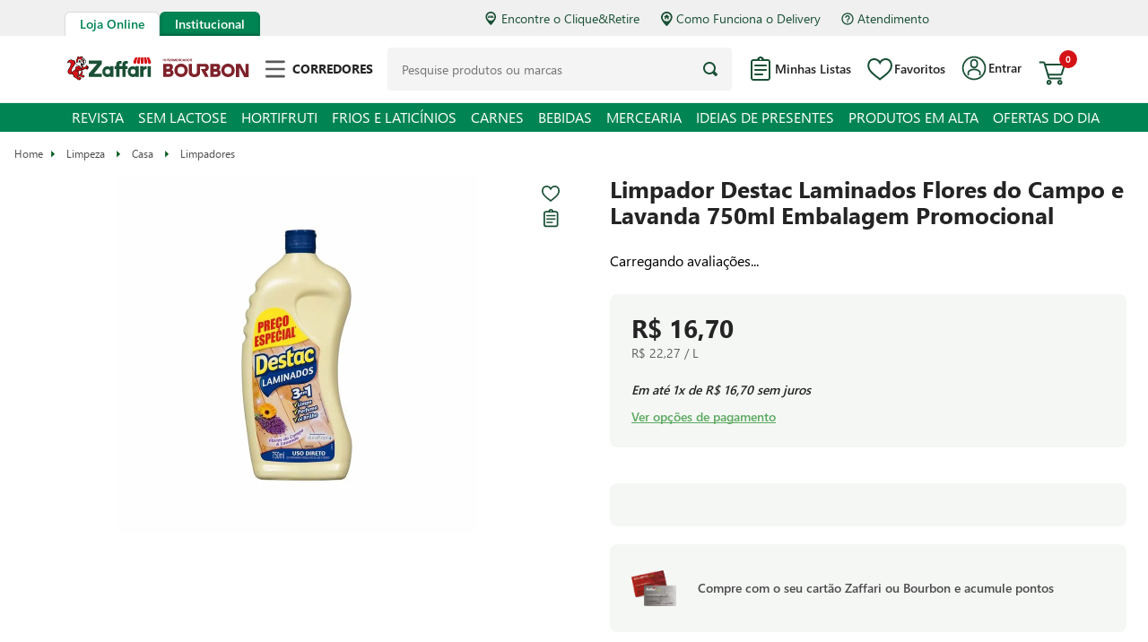

--- FILE ---
content_type: text/html; charset=utf-8
request_url: https://www.google.com/recaptcha/enterprise/anchor?ar=1&k=6LdV7CIpAAAAAPUrHXWlFArQ5hSiNQJk6Ja-vcYM&co=aHR0cHM6Ly93d3cuemFmZmFyaS5jb20uYnI6NDQz&hl=pt-BR&v=PoyoqOPhxBO7pBk68S4YbpHZ&size=invisible&anchor-ms=20000&execute-ms=30000&cb=m12sud5elo3w
body_size: 49012
content:
<!DOCTYPE HTML><html dir="ltr" lang="pt-BR"><head><meta http-equiv="Content-Type" content="text/html; charset=UTF-8">
<meta http-equiv="X-UA-Compatible" content="IE=edge">
<title>reCAPTCHA</title>
<style type="text/css">
/* cyrillic-ext */
@font-face {
  font-family: 'Roboto';
  font-style: normal;
  font-weight: 400;
  font-stretch: 100%;
  src: url(//fonts.gstatic.com/s/roboto/v48/KFO7CnqEu92Fr1ME7kSn66aGLdTylUAMa3GUBHMdazTgWw.woff2) format('woff2');
  unicode-range: U+0460-052F, U+1C80-1C8A, U+20B4, U+2DE0-2DFF, U+A640-A69F, U+FE2E-FE2F;
}
/* cyrillic */
@font-face {
  font-family: 'Roboto';
  font-style: normal;
  font-weight: 400;
  font-stretch: 100%;
  src: url(//fonts.gstatic.com/s/roboto/v48/KFO7CnqEu92Fr1ME7kSn66aGLdTylUAMa3iUBHMdazTgWw.woff2) format('woff2');
  unicode-range: U+0301, U+0400-045F, U+0490-0491, U+04B0-04B1, U+2116;
}
/* greek-ext */
@font-face {
  font-family: 'Roboto';
  font-style: normal;
  font-weight: 400;
  font-stretch: 100%;
  src: url(//fonts.gstatic.com/s/roboto/v48/KFO7CnqEu92Fr1ME7kSn66aGLdTylUAMa3CUBHMdazTgWw.woff2) format('woff2');
  unicode-range: U+1F00-1FFF;
}
/* greek */
@font-face {
  font-family: 'Roboto';
  font-style: normal;
  font-weight: 400;
  font-stretch: 100%;
  src: url(//fonts.gstatic.com/s/roboto/v48/KFO7CnqEu92Fr1ME7kSn66aGLdTylUAMa3-UBHMdazTgWw.woff2) format('woff2');
  unicode-range: U+0370-0377, U+037A-037F, U+0384-038A, U+038C, U+038E-03A1, U+03A3-03FF;
}
/* math */
@font-face {
  font-family: 'Roboto';
  font-style: normal;
  font-weight: 400;
  font-stretch: 100%;
  src: url(//fonts.gstatic.com/s/roboto/v48/KFO7CnqEu92Fr1ME7kSn66aGLdTylUAMawCUBHMdazTgWw.woff2) format('woff2');
  unicode-range: U+0302-0303, U+0305, U+0307-0308, U+0310, U+0312, U+0315, U+031A, U+0326-0327, U+032C, U+032F-0330, U+0332-0333, U+0338, U+033A, U+0346, U+034D, U+0391-03A1, U+03A3-03A9, U+03B1-03C9, U+03D1, U+03D5-03D6, U+03F0-03F1, U+03F4-03F5, U+2016-2017, U+2034-2038, U+203C, U+2040, U+2043, U+2047, U+2050, U+2057, U+205F, U+2070-2071, U+2074-208E, U+2090-209C, U+20D0-20DC, U+20E1, U+20E5-20EF, U+2100-2112, U+2114-2115, U+2117-2121, U+2123-214F, U+2190, U+2192, U+2194-21AE, U+21B0-21E5, U+21F1-21F2, U+21F4-2211, U+2213-2214, U+2216-22FF, U+2308-230B, U+2310, U+2319, U+231C-2321, U+2336-237A, U+237C, U+2395, U+239B-23B7, U+23D0, U+23DC-23E1, U+2474-2475, U+25AF, U+25B3, U+25B7, U+25BD, U+25C1, U+25CA, U+25CC, U+25FB, U+266D-266F, U+27C0-27FF, U+2900-2AFF, U+2B0E-2B11, U+2B30-2B4C, U+2BFE, U+3030, U+FF5B, U+FF5D, U+1D400-1D7FF, U+1EE00-1EEFF;
}
/* symbols */
@font-face {
  font-family: 'Roboto';
  font-style: normal;
  font-weight: 400;
  font-stretch: 100%;
  src: url(//fonts.gstatic.com/s/roboto/v48/KFO7CnqEu92Fr1ME7kSn66aGLdTylUAMaxKUBHMdazTgWw.woff2) format('woff2');
  unicode-range: U+0001-000C, U+000E-001F, U+007F-009F, U+20DD-20E0, U+20E2-20E4, U+2150-218F, U+2190, U+2192, U+2194-2199, U+21AF, U+21E6-21F0, U+21F3, U+2218-2219, U+2299, U+22C4-22C6, U+2300-243F, U+2440-244A, U+2460-24FF, U+25A0-27BF, U+2800-28FF, U+2921-2922, U+2981, U+29BF, U+29EB, U+2B00-2BFF, U+4DC0-4DFF, U+FFF9-FFFB, U+10140-1018E, U+10190-1019C, U+101A0, U+101D0-101FD, U+102E0-102FB, U+10E60-10E7E, U+1D2C0-1D2D3, U+1D2E0-1D37F, U+1F000-1F0FF, U+1F100-1F1AD, U+1F1E6-1F1FF, U+1F30D-1F30F, U+1F315, U+1F31C, U+1F31E, U+1F320-1F32C, U+1F336, U+1F378, U+1F37D, U+1F382, U+1F393-1F39F, U+1F3A7-1F3A8, U+1F3AC-1F3AF, U+1F3C2, U+1F3C4-1F3C6, U+1F3CA-1F3CE, U+1F3D4-1F3E0, U+1F3ED, U+1F3F1-1F3F3, U+1F3F5-1F3F7, U+1F408, U+1F415, U+1F41F, U+1F426, U+1F43F, U+1F441-1F442, U+1F444, U+1F446-1F449, U+1F44C-1F44E, U+1F453, U+1F46A, U+1F47D, U+1F4A3, U+1F4B0, U+1F4B3, U+1F4B9, U+1F4BB, U+1F4BF, U+1F4C8-1F4CB, U+1F4D6, U+1F4DA, U+1F4DF, U+1F4E3-1F4E6, U+1F4EA-1F4ED, U+1F4F7, U+1F4F9-1F4FB, U+1F4FD-1F4FE, U+1F503, U+1F507-1F50B, U+1F50D, U+1F512-1F513, U+1F53E-1F54A, U+1F54F-1F5FA, U+1F610, U+1F650-1F67F, U+1F687, U+1F68D, U+1F691, U+1F694, U+1F698, U+1F6AD, U+1F6B2, U+1F6B9-1F6BA, U+1F6BC, U+1F6C6-1F6CF, U+1F6D3-1F6D7, U+1F6E0-1F6EA, U+1F6F0-1F6F3, U+1F6F7-1F6FC, U+1F700-1F7FF, U+1F800-1F80B, U+1F810-1F847, U+1F850-1F859, U+1F860-1F887, U+1F890-1F8AD, U+1F8B0-1F8BB, U+1F8C0-1F8C1, U+1F900-1F90B, U+1F93B, U+1F946, U+1F984, U+1F996, U+1F9E9, U+1FA00-1FA6F, U+1FA70-1FA7C, U+1FA80-1FA89, U+1FA8F-1FAC6, U+1FACE-1FADC, U+1FADF-1FAE9, U+1FAF0-1FAF8, U+1FB00-1FBFF;
}
/* vietnamese */
@font-face {
  font-family: 'Roboto';
  font-style: normal;
  font-weight: 400;
  font-stretch: 100%;
  src: url(//fonts.gstatic.com/s/roboto/v48/KFO7CnqEu92Fr1ME7kSn66aGLdTylUAMa3OUBHMdazTgWw.woff2) format('woff2');
  unicode-range: U+0102-0103, U+0110-0111, U+0128-0129, U+0168-0169, U+01A0-01A1, U+01AF-01B0, U+0300-0301, U+0303-0304, U+0308-0309, U+0323, U+0329, U+1EA0-1EF9, U+20AB;
}
/* latin-ext */
@font-face {
  font-family: 'Roboto';
  font-style: normal;
  font-weight: 400;
  font-stretch: 100%;
  src: url(//fonts.gstatic.com/s/roboto/v48/KFO7CnqEu92Fr1ME7kSn66aGLdTylUAMa3KUBHMdazTgWw.woff2) format('woff2');
  unicode-range: U+0100-02BA, U+02BD-02C5, U+02C7-02CC, U+02CE-02D7, U+02DD-02FF, U+0304, U+0308, U+0329, U+1D00-1DBF, U+1E00-1E9F, U+1EF2-1EFF, U+2020, U+20A0-20AB, U+20AD-20C0, U+2113, U+2C60-2C7F, U+A720-A7FF;
}
/* latin */
@font-face {
  font-family: 'Roboto';
  font-style: normal;
  font-weight: 400;
  font-stretch: 100%;
  src: url(//fonts.gstatic.com/s/roboto/v48/KFO7CnqEu92Fr1ME7kSn66aGLdTylUAMa3yUBHMdazQ.woff2) format('woff2');
  unicode-range: U+0000-00FF, U+0131, U+0152-0153, U+02BB-02BC, U+02C6, U+02DA, U+02DC, U+0304, U+0308, U+0329, U+2000-206F, U+20AC, U+2122, U+2191, U+2193, U+2212, U+2215, U+FEFF, U+FFFD;
}
/* cyrillic-ext */
@font-face {
  font-family: 'Roboto';
  font-style: normal;
  font-weight: 500;
  font-stretch: 100%;
  src: url(//fonts.gstatic.com/s/roboto/v48/KFO7CnqEu92Fr1ME7kSn66aGLdTylUAMa3GUBHMdazTgWw.woff2) format('woff2');
  unicode-range: U+0460-052F, U+1C80-1C8A, U+20B4, U+2DE0-2DFF, U+A640-A69F, U+FE2E-FE2F;
}
/* cyrillic */
@font-face {
  font-family: 'Roboto';
  font-style: normal;
  font-weight: 500;
  font-stretch: 100%;
  src: url(//fonts.gstatic.com/s/roboto/v48/KFO7CnqEu92Fr1ME7kSn66aGLdTylUAMa3iUBHMdazTgWw.woff2) format('woff2');
  unicode-range: U+0301, U+0400-045F, U+0490-0491, U+04B0-04B1, U+2116;
}
/* greek-ext */
@font-face {
  font-family: 'Roboto';
  font-style: normal;
  font-weight: 500;
  font-stretch: 100%;
  src: url(//fonts.gstatic.com/s/roboto/v48/KFO7CnqEu92Fr1ME7kSn66aGLdTylUAMa3CUBHMdazTgWw.woff2) format('woff2');
  unicode-range: U+1F00-1FFF;
}
/* greek */
@font-face {
  font-family: 'Roboto';
  font-style: normal;
  font-weight: 500;
  font-stretch: 100%;
  src: url(//fonts.gstatic.com/s/roboto/v48/KFO7CnqEu92Fr1ME7kSn66aGLdTylUAMa3-UBHMdazTgWw.woff2) format('woff2');
  unicode-range: U+0370-0377, U+037A-037F, U+0384-038A, U+038C, U+038E-03A1, U+03A3-03FF;
}
/* math */
@font-face {
  font-family: 'Roboto';
  font-style: normal;
  font-weight: 500;
  font-stretch: 100%;
  src: url(//fonts.gstatic.com/s/roboto/v48/KFO7CnqEu92Fr1ME7kSn66aGLdTylUAMawCUBHMdazTgWw.woff2) format('woff2');
  unicode-range: U+0302-0303, U+0305, U+0307-0308, U+0310, U+0312, U+0315, U+031A, U+0326-0327, U+032C, U+032F-0330, U+0332-0333, U+0338, U+033A, U+0346, U+034D, U+0391-03A1, U+03A3-03A9, U+03B1-03C9, U+03D1, U+03D5-03D6, U+03F0-03F1, U+03F4-03F5, U+2016-2017, U+2034-2038, U+203C, U+2040, U+2043, U+2047, U+2050, U+2057, U+205F, U+2070-2071, U+2074-208E, U+2090-209C, U+20D0-20DC, U+20E1, U+20E5-20EF, U+2100-2112, U+2114-2115, U+2117-2121, U+2123-214F, U+2190, U+2192, U+2194-21AE, U+21B0-21E5, U+21F1-21F2, U+21F4-2211, U+2213-2214, U+2216-22FF, U+2308-230B, U+2310, U+2319, U+231C-2321, U+2336-237A, U+237C, U+2395, U+239B-23B7, U+23D0, U+23DC-23E1, U+2474-2475, U+25AF, U+25B3, U+25B7, U+25BD, U+25C1, U+25CA, U+25CC, U+25FB, U+266D-266F, U+27C0-27FF, U+2900-2AFF, U+2B0E-2B11, U+2B30-2B4C, U+2BFE, U+3030, U+FF5B, U+FF5D, U+1D400-1D7FF, U+1EE00-1EEFF;
}
/* symbols */
@font-face {
  font-family: 'Roboto';
  font-style: normal;
  font-weight: 500;
  font-stretch: 100%;
  src: url(//fonts.gstatic.com/s/roboto/v48/KFO7CnqEu92Fr1ME7kSn66aGLdTylUAMaxKUBHMdazTgWw.woff2) format('woff2');
  unicode-range: U+0001-000C, U+000E-001F, U+007F-009F, U+20DD-20E0, U+20E2-20E4, U+2150-218F, U+2190, U+2192, U+2194-2199, U+21AF, U+21E6-21F0, U+21F3, U+2218-2219, U+2299, U+22C4-22C6, U+2300-243F, U+2440-244A, U+2460-24FF, U+25A0-27BF, U+2800-28FF, U+2921-2922, U+2981, U+29BF, U+29EB, U+2B00-2BFF, U+4DC0-4DFF, U+FFF9-FFFB, U+10140-1018E, U+10190-1019C, U+101A0, U+101D0-101FD, U+102E0-102FB, U+10E60-10E7E, U+1D2C0-1D2D3, U+1D2E0-1D37F, U+1F000-1F0FF, U+1F100-1F1AD, U+1F1E6-1F1FF, U+1F30D-1F30F, U+1F315, U+1F31C, U+1F31E, U+1F320-1F32C, U+1F336, U+1F378, U+1F37D, U+1F382, U+1F393-1F39F, U+1F3A7-1F3A8, U+1F3AC-1F3AF, U+1F3C2, U+1F3C4-1F3C6, U+1F3CA-1F3CE, U+1F3D4-1F3E0, U+1F3ED, U+1F3F1-1F3F3, U+1F3F5-1F3F7, U+1F408, U+1F415, U+1F41F, U+1F426, U+1F43F, U+1F441-1F442, U+1F444, U+1F446-1F449, U+1F44C-1F44E, U+1F453, U+1F46A, U+1F47D, U+1F4A3, U+1F4B0, U+1F4B3, U+1F4B9, U+1F4BB, U+1F4BF, U+1F4C8-1F4CB, U+1F4D6, U+1F4DA, U+1F4DF, U+1F4E3-1F4E6, U+1F4EA-1F4ED, U+1F4F7, U+1F4F9-1F4FB, U+1F4FD-1F4FE, U+1F503, U+1F507-1F50B, U+1F50D, U+1F512-1F513, U+1F53E-1F54A, U+1F54F-1F5FA, U+1F610, U+1F650-1F67F, U+1F687, U+1F68D, U+1F691, U+1F694, U+1F698, U+1F6AD, U+1F6B2, U+1F6B9-1F6BA, U+1F6BC, U+1F6C6-1F6CF, U+1F6D3-1F6D7, U+1F6E0-1F6EA, U+1F6F0-1F6F3, U+1F6F7-1F6FC, U+1F700-1F7FF, U+1F800-1F80B, U+1F810-1F847, U+1F850-1F859, U+1F860-1F887, U+1F890-1F8AD, U+1F8B0-1F8BB, U+1F8C0-1F8C1, U+1F900-1F90B, U+1F93B, U+1F946, U+1F984, U+1F996, U+1F9E9, U+1FA00-1FA6F, U+1FA70-1FA7C, U+1FA80-1FA89, U+1FA8F-1FAC6, U+1FACE-1FADC, U+1FADF-1FAE9, U+1FAF0-1FAF8, U+1FB00-1FBFF;
}
/* vietnamese */
@font-face {
  font-family: 'Roboto';
  font-style: normal;
  font-weight: 500;
  font-stretch: 100%;
  src: url(//fonts.gstatic.com/s/roboto/v48/KFO7CnqEu92Fr1ME7kSn66aGLdTylUAMa3OUBHMdazTgWw.woff2) format('woff2');
  unicode-range: U+0102-0103, U+0110-0111, U+0128-0129, U+0168-0169, U+01A0-01A1, U+01AF-01B0, U+0300-0301, U+0303-0304, U+0308-0309, U+0323, U+0329, U+1EA0-1EF9, U+20AB;
}
/* latin-ext */
@font-face {
  font-family: 'Roboto';
  font-style: normal;
  font-weight: 500;
  font-stretch: 100%;
  src: url(//fonts.gstatic.com/s/roboto/v48/KFO7CnqEu92Fr1ME7kSn66aGLdTylUAMa3KUBHMdazTgWw.woff2) format('woff2');
  unicode-range: U+0100-02BA, U+02BD-02C5, U+02C7-02CC, U+02CE-02D7, U+02DD-02FF, U+0304, U+0308, U+0329, U+1D00-1DBF, U+1E00-1E9F, U+1EF2-1EFF, U+2020, U+20A0-20AB, U+20AD-20C0, U+2113, U+2C60-2C7F, U+A720-A7FF;
}
/* latin */
@font-face {
  font-family: 'Roboto';
  font-style: normal;
  font-weight: 500;
  font-stretch: 100%;
  src: url(//fonts.gstatic.com/s/roboto/v48/KFO7CnqEu92Fr1ME7kSn66aGLdTylUAMa3yUBHMdazQ.woff2) format('woff2');
  unicode-range: U+0000-00FF, U+0131, U+0152-0153, U+02BB-02BC, U+02C6, U+02DA, U+02DC, U+0304, U+0308, U+0329, U+2000-206F, U+20AC, U+2122, U+2191, U+2193, U+2212, U+2215, U+FEFF, U+FFFD;
}
/* cyrillic-ext */
@font-face {
  font-family: 'Roboto';
  font-style: normal;
  font-weight: 900;
  font-stretch: 100%;
  src: url(//fonts.gstatic.com/s/roboto/v48/KFO7CnqEu92Fr1ME7kSn66aGLdTylUAMa3GUBHMdazTgWw.woff2) format('woff2');
  unicode-range: U+0460-052F, U+1C80-1C8A, U+20B4, U+2DE0-2DFF, U+A640-A69F, U+FE2E-FE2F;
}
/* cyrillic */
@font-face {
  font-family: 'Roboto';
  font-style: normal;
  font-weight: 900;
  font-stretch: 100%;
  src: url(//fonts.gstatic.com/s/roboto/v48/KFO7CnqEu92Fr1ME7kSn66aGLdTylUAMa3iUBHMdazTgWw.woff2) format('woff2');
  unicode-range: U+0301, U+0400-045F, U+0490-0491, U+04B0-04B1, U+2116;
}
/* greek-ext */
@font-face {
  font-family: 'Roboto';
  font-style: normal;
  font-weight: 900;
  font-stretch: 100%;
  src: url(//fonts.gstatic.com/s/roboto/v48/KFO7CnqEu92Fr1ME7kSn66aGLdTylUAMa3CUBHMdazTgWw.woff2) format('woff2');
  unicode-range: U+1F00-1FFF;
}
/* greek */
@font-face {
  font-family: 'Roboto';
  font-style: normal;
  font-weight: 900;
  font-stretch: 100%;
  src: url(//fonts.gstatic.com/s/roboto/v48/KFO7CnqEu92Fr1ME7kSn66aGLdTylUAMa3-UBHMdazTgWw.woff2) format('woff2');
  unicode-range: U+0370-0377, U+037A-037F, U+0384-038A, U+038C, U+038E-03A1, U+03A3-03FF;
}
/* math */
@font-face {
  font-family: 'Roboto';
  font-style: normal;
  font-weight: 900;
  font-stretch: 100%;
  src: url(//fonts.gstatic.com/s/roboto/v48/KFO7CnqEu92Fr1ME7kSn66aGLdTylUAMawCUBHMdazTgWw.woff2) format('woff2');
  unicode-range: U+0302-0303, U+0305, U+0307-0308, U+0310, U+0312, U+0315, U+031A, U+0326-0327, U+032C, U+032F-0330, U+0332-0333, U+0338, U+033A, U+0346, U+034D, U+0391-03A1, U+03A3-03A9, U+03B1-03C9, U+03D1, U+03D5-03D6, U+03F0-03F1, U+03F4-03F5, U+2016-2017, U+2034-2038, U+203C, U+2040, U+2043, U+2047, U+2050, U+2057, U+205F, U+2070-2071, U+2074-208E, U+2090-209C, U+20D0-20DC, U+20E1, U+20E5-20EF, U+2100-2112, U+2114-2115, U+2117-2121, U+2123-214F, U+2190, U+2192, U+2194-21AE, U+21B0-21E5, U+21F1-21F2, U+21F4-2211, U+2213-2214, U+2216-22FF, U+2308-230B, U+2310, U+2319, U+231C-2321, U+2336-237A, U+237C, U+2395, U+239B-23B7, U+23D0, U+23DC-23E1, U+2474-2475, U+25AF, U+25B3, U+25B7, U+25BD, U+25C1, U+25CA, U+25CC, U+25FB, U+266D-266F, U+27C0-27FF, U+2900-2AFF, U+2B0E-2B11, U+2B30-2B4C, U+2BFE, U+3030, U+FF5B, U+FF5D, U+1D400-1D7FF, U+1EE00-1EEFF;
}
/* symbols */
@font-face {
  font-family: 'Roboto';
  font-style: normal;
  font-weight: 900;
  font-stretch: 100%;
  src: url(//fonts.gstatic.com/s/roboto/v48/KFO7CnqEu92Fr1ME7kSn66aGLdTylUAMaxKUBHMdazTgWw.woff2) format('woff2');
  unicode-range: U+0001-000C, U+000E-001F, U+007F-009F, U+20DD-20E0, U+20E2-20E4, U+2150-218F, U+2190, U+2192, U+2194-2199, U+21AF, U+21E6-21F0, U+21F3, U+2218-2219, U+2299, U+22C4-22C6, U+2300-243F, U+2440-244A, U+2460-24FF, U+25A0-27BF, U+2800-28FF, U+2921-2922, U+2981, U+29BF, U+29EB, U+2B00-2BFF, U+4DC0-4DFF, U+FFF9-FFFB, U+10140-1018E, U+10190-1019C, U+101A0, U+101D0-101FD, U+102E0-102FB, U+10E60-10E7E, U+1D2C0-1D2D3, U+1D2E0-1D37F, U+1F000-1F0FF, U+1F100-1F1AD, U+1F1E6-1F1FF, U+1F30D-1F30F, U+1F315, U+1F31C, U+1F31E, U+1F320-1F32C, U+1F336, U+1F378, U+1F37D, U+1F382, U+1F393-1F39F, U+1F3A7-1F3A8, U+1F3AC-1F3AF, U+1F3C2, U+1F3C4-1F3C6, U+1F3CA-1F3CE, U+1F3D4-1F3E0, U+1F3ED, U+1F3F1-1F3F3, U+1F3F5-1F3F7, U+1F408, U+1F415, U+1F41F, U+1F426, U+1F43F, U+1F441-1F442, U+1F444, U+1F446-1F449, U+1F44C-1F44E, U+1F453, U+1F46A, U+1F47D, U+1F4A3, U+1F4B0, U+1F4B3, U+1F4B9, U+1F4BB, U+1F4BF, U+1F4C8-1F4CB, U+1F4D6, U+1F4DA, U+1F4DF, U+1F4E3-1F4E6, U+1F4EA-1F4ED, U+1F4F7, U+1F4F9-1F4FB, U+1F4FD-1F4FE, U+1F503, U+1F507-1F50B, U+1F50D, U+1F512-1F513, U+1F53E-1F54A, U+1F54F-1F5FA, U+1F610, U+1F650-1F67F, U+1F687, U+1F68D, U+1F691, U+1F694, U+1F698, U+1F6AD, U+1F6B2, U+1F6B9-1F6BA, U+1F6BC, U+1F6C6-1F6CF, U+1F6D3-1F6D7, U+1F6E0-1F6EA, U+1F6F0-1F6F3, U+1F6F7-1F6FC, U+1F700-1F7FF, U+1F800-1F80B, U+1F810-1F847, U+1F850-1F859, U+1F860-1F887, U+1F890-1F8AD, U+1F8B0-1F8BB, U+1F8C0-1F8C1, U+1F900-1F90B, U+1F93B, U+1F946, U+1F984, U+1F996, U+1F9E9, U+1FA00-1FA6F, U+1FA70-1FA7C, U+1FA80-1FA89, U+1FA8F-1FAC6, U+1FACE-1FADC, U+1FADF-1FAE9, U+1FAF0-1FAF8, U+1FB00-1FBFF;
}
/* vietnamese */
@font-face {
  font-family: 'Roboto';
  font-style: normal;
  font-weight: 900;
  font-stretch: 100%;
  src: url(//fonts.gstatic.com/s/roboto/v48/KFO7CnqEu92Fr1ME7kSn66aGLdTylUAMa3OUBHMdazTgWw.woff2) format('woff2');
  unicode-range: U+0102-0103, U+0110-0111, U+0128-0129, U+0168-0169, U+01A0-01A1, U+01AF-01B0, U+0300-0301, U+0303-0304, U+0308-0309, U+0323, U+0329, U+1EA0-1EF9, U+20AB;
}
/* latin-ext */
@font-face {
  font-family: 'Roboto';
  font-style: normal;
  font-weight: 900;
  font-stretch: 100%;
  src: url(//fonts.gstatic.com/s/roboto/v48/KFO7CnqEu92Fr1ME7kSn66aGLdTylUAMa3KUBHMdazTgWw.woff2) format('woff2');
  unicode-range: U+0100-02BA, U+02BD-02C5, U+02C7-02CC, U+02CE-02D7, U+02DD-02FF, U+0304, U+0308, U+0329, U+1D00-1DBF, U+1E00-1E9F, U+1EF2-1EFF, U+2020, U+20A0-20AB, U+20AD-20C0, U+2113, U+2C60-2C7F, U+A720-A7FF;
}
/* latin */
@font-face {
  font-family: 'Roboto';
  font-style: normal;
  font-weight: 900;
  font-stretch: 100%;
  src: url(//fonts.gstatic.com/s/roboto/v48/KFO7CnqEu92Fr1ME7kSn66aGLdTylUAMa3yUBHMdazQ.woff2) format('woff2');
  unicode-range: U+0000-00FF, U+0131, U+0152-0153, U+02BB-02BC, U+02C6, U+02DA, U+02DC, U+0304, U+0308, U+0329, U+2000-206F, U+20AC, U+2122, U+2191, U+2193, U+2212, U+2215, U+FEFF, U+FFFD;
}

</style>
<link rel="stylesheet" type="text/css" href="https://www.gstatic.com/recaptcha/releases/PoyoqOPhxBO7pBk68S4YbpHZ/styles__ltr.css">
<script nonce="YYLy32RPadxb6JB4A7SXxA" type="text/javascript">window['__recaptcha_api'] = 'https://www.google.com/recaptcha/enterprise/';</script>
<script type="text/javascript" src="https://www.gstatic.com/recaptcha/releases/PoyoqOPhxBO7pBk68S4YbpHZ/recaptcha__pt_br.js" nonce="YYLy32RPadxb6JB4A7SXxA">
      
    </script></head>
<body><div id="rc-anchor-alert" class="rc-anchor-alert"></div>
<input type="hidden" id="recaptcha-token" value="[base64]">
<script type="text/javascript" nonce="YYLy32RPadxb6JB4A7SXxA">
      recaptcha.anchor.Main.init("[\x22ainput\x22,[\x22bgdata\x22,\x22\x22,\[base64]/[base64]/MjU1Ong/[base64]/[base64]/[base64]/[base64]/[base64]/[base64]/[base64]/[base64]/[base64]/[base64]/[base64]/[base64]/[base64]/[base64]/[base64]\\u003d\x22,\[base64]\\u003d\x22,\x22w7swLwAWw7TDoVrChHLDscO8w5g9f3PCgDx2w5nCj0zDpMKhWcKDYsKlWRTCmcKId13DmV4/c8KtXcOLw60hw4tmIDF3wq5fw689QMOoD8KpwrhoCsO9w7vCjMK9LStkw75lw6fDhDN3w5jDscK0HRfDgMKGw440LcOtHMKIwrfDlcOeP8OIVSxbwoQoLsOFRMKqw5rDvT59wohNCyZJwq/DvcKHIsO0wrYYw5TDjcOZwp/Cix92L8KgesOFPhHDmXHCrsOAwp/DmcKlwr7DrsOmGH5NwrRnRBtEWsOpSRzChcO1WcKEUsKLw43CunLDiSMYwoZ0w71CwrzDuUdoDsOewpvDsUtIw51zAMK6wo7CnsOgw6ZtOsKmND9uwrvDqcK/TcK/fMKkAcKywo0Kw6DDi3YVw6RoABYKw5fDu8O6wobChmZeb8OEw6LDvsKHfsOBP8O0RzQAw65Vw5bCrMKSw5bCkMONB8OowpNjwp4QS8OGwqDClVl/WMOAEMOQwql+BUjDgE3DqWnDp1DDoMKFw55gw6fDp8OWw61bNDfCvyrDtyFzw5o0W3vCnmbCrcKlw4BDBkYhw4HCicK3w4nCo8KADikjw5QVwo98ESFYXcKsSBbDkcOrw6/Ct8KJwrbDksOVworCgSvCnsOOBDLCrQcHBkdjwpvDlcOUAcK8GMKhFmHDsMKCw50lWMKuAV9rWcKNT8KnQCbCl3DDjsO+wqHDncO9bsOwwp7DvMKTw7DDh0I8w4Ydw7YzF244WRRZwrXDg1TCgHLCvhzDvD/DnGfDrCXDi8OAw4IPEVjCgWJEBsOmwpc9wozDqcK/[base64]/DqcO4wpDCtifDqcKnw6hiOsK5AcKpecKdQXfDhcOUdxtQfDMXw5Fpwo/Dm8OiwooRw5DCjxYNw47CocOQwq3Ds8OCwrDCv8K+IcKMMMKMV28eaMOBO8K+NMK8w7Uiwr5jQh07b8KUw5sZbcOmw6rDhcOMw7UkFivCt8OEDsOzwqzDlWfDhDoowrskwrRLwrQhJ8ORacKiw7oyQH/Dp0/CtWrClcOfRSdubSEDw7vDkHl6IcKhwqREwrYUwqvDjk/DpsOYM8KKYsKhO8OQwocjwpgJf2UGPGJ7woEYw4Qlw6M3TyXDkcKmfMO3w4hSwrvCh8Klw6PCiGJUwqzCjMKXOMKkwqrCicKvBVbClUDDuMKdwr/DrsKaR8OFASjChMKJwp7Dkj3Ci8OvPSrCvsKLfEgSw7E8w4rDs3DDuVbDkMKsw5o8AgXDmXnDiMKOX8O2VMOtYsOzQhbDrFRUwrBnfMOMPhRTbQlpwqHCtMK0FkfDpcOmw4nDvMOEQWl/BDzCpsOrcMOYbRcyMndowqHCqjFYw4jCucO/KwYKw77Cg8K3w71jw7Q/[base64]/WCTCtcOpHcKHCsK4woBkHhkhwr3DmVYuOcOKwrXCicKdwrxvw4fCtRhEJx1jIsKWEsOFwrQKwr9pbMKCR39Jwq3CikHDk3vCisKQw4rCscKdw4Uww4RLP8OBw6jCr8O+YWnCvRxZwqrDt1YCw4YZZsONYsKKHjFcwpBfRMOIwojDpcKJBcO3OcK7woNFcm/CtcKeJ8KmY8KqJX12wopFw780Q8O/wp/ClcOkwqd0H8KfaS88w4oMw43ClX/DsMKuw48ywqTDicKyLsK/CcKfbglIwpZWLjPDuMKaH2tuw7bCpMKod8O9PQvConrCv2AOTMKqEcOaTsO9KsOjXcOOJ8KXw77ClBjDjV3Dn8KpWkfCoHnCjcK6YMO6wrDDv8Ocw7Jkw7nDvj4ENC3CrcK/w7DCgi/DqMOow4wsLsOHVcO0R8KIw6Jww5zDuHTCsnjCo3LDpS/CnAjDtMOfwo19w7bCvcO6wrsZwo5Kw7wTwpMxw7/[base64]/CiXTDisOCBkttwq3Dm8OMw7hMBwVowp3DlVLDusK/VxHClsO4w7TClsK0wrvCpMKlwp0rwonCiW3CowvCuHDDvcKENjzDscKPL8OYdcOUKHxQw5rCvmPDkCEew6rCtMOUwqMJLcKeKQZhIsKZw78IwpXCs8O7JcKTXjp1woXDtUvDjXgdAgLDuMOKwrpgw5h/wpHCjFvCpsOPWcOgwpg5KMOzCsKCw67Dm0QZAsOxZm7CnV7DhR86ZsOsw4DDj00HXsKlwotlA8O3RBvCnsKBI8KpV8OHDijCuMKkI8OjGmQJZWrDv8KkIMKFwoopDHI1w70NRMKhw7LDq8OrLcKiwqhcS1/Dh2DCon98A8KPKcORw6vDrgDDqcKPM8O7CGDCpcOrB1gSPD/[base64]/Clm1LRQnDhsOCRsOwwojDlMKGw6TCrsKrw7LCtzcEw5xIAcOqTMOWw5PDmzwfwqx+EcKILcKZw5rDgsO7wqtlFcKxwoo9PcKoViN6wpXDsMK+wqHDpR8idFZkRsKZwoLDpjBtw7MBW8K2wqt2H8K8w7nDpUV5wocdw7Jmwo4/wrLCk0/ClcKxISfCpV3Dk8ORDkjChMK9fBfCrMK2JFlTw5zDq2HDp8O6C8KsUQ/[base64]/[base64]/DjMK4TcKEUAoYJjIJVDjDnsONEGl0NMKXWFrCgsKSw53CrEgew77Ci8OSfCwMwpAFNcK0XcKVWD/Ct8KhwqcpHHzCmsOPFcKhwo5hwrPDvUrCo0bChl5hw78lwrPDj8O4wrk8FV/Dk8OsworDkBJQw7jDg8KpGcKgw7rDjg3DqsOIwpzCo8KxwpjDicKDwpDDp1PCj8Oqw6lIOyRXwrPDpMOTwqjDi1Y+GWLDuFpSTcOiHcK7w6vCi8KIwrFLw7gQM8KLKB7CmA/[base64]/IlBPMHfCpVvCribDpcKnwoHCt8KjwqnCqAJeHsOYayvCtsKEwpN5ZGjDqn3Dn1LDoMKYwqrDkcOpwrRJZVTCrhPCqUFpIMKMwo3DjQfCgkjCvz5rMcOIwpIAKWIiasKrw500w4jCqcOow71wwr3DtAsTwozCjzbCtcKMwpx2YxzCuC3DhWvCnRvDisOgwpJ/w6fCiHBVUMK9SyvDjBJ/N1nCrgvDkcOtw6bCnsOpwpDDoAXCvHgOQ8OIwofCicOqRMKiw6ViwqDDjsK3woRdwp81w5ByIcKiwqlDR8KEw7M4w6o1fMKTw4Y0w6fDvGoCw5/DocK6LlDDswQ9aTbCs8KzU8O9w5fDrsKbwo8vKUnDlsOuw5jCicKac8KVP3rCii5Aw59Uwo/[base64]/Di8KiZQcjw7fCvXjChsOrQiHDiMOVI8OqwoLCgSPCocO+CcOoHn7DmXRtwoDDjMKTU8O+wo/CmMObw5/DvT8bw6DCsmRKwopQwqgWwq/Co8OyDj7DrlVVSiUWfyZMMMO4wo8ELsOXw5lDw4TDl8KHPsO0wrtzEiI3w61BIAwXw74uDcO4Kisfw6bDm8KZwo8Sb8K3Y8O6w7nDncKIwq1Qw7HDrcKOPsOhwr7Dpz/[base64]/CpsKjw5oiYMKUS8KIbcOMW8K3GsKHVcO/EcOvwrM8wohlwpwewroHUMOKexrCtsKQenU+aTVzMcOnTsO1B8K/wokXHEbCvi/CrGfDp8K/w5Mle0vDtMK9wrDDocKXwpnCk8KOw6BRWsOADBAuw4rDicOCHlDCqERqbcKxAmrDucOPwr5mEcKHwo5nw53Dg8OOFBJswpjCv8KjMVc2w43DqB/Di03DnMOWBMO1YRgTw5jCuCPDrzrCtR9Kw7cXGMOIwrvDvD8bwq9owq4kWMO5wrAqHDjDggLDm8KkwrJ7NMKPw6tyw7IiwoU8w6xIwp0aw4HCj8K9DUbCiVJIw6oewpPDinPDvHp0w59UwoBiwqw2wozDm3orZ8K2BsKtw6fCqsK3wrdnworCpsObwqfDpiQZwr8/wrzDiDjDoSzDin7CtyPClcOKw4/CgsOjAXsawqk5wq/CnmnCrsK8w6PDtzEFM3/DrMONbkguOsKoTgI1wqbDqzjCksKCSFDCocO/DsO2w5LCl8OCw4/DuMKWwo7Cp3towo4nH8KIw40mwrd/worCvwfDisO7KhzCtMKLV0vDm8KOXX1/AsOwQsKtw4vCjMOaw7LDhWw5A3/DqcKqw6xqwrnDmBrCp8KRw6zDoMKswqI1w7jDpsKiRzvDjhlfDRzDiSxBw49ENk/[base64]/Dty7Di38zFMK0wpNgwrlKTwLCrlgVSMODwqHCr8O8wptmfsKeBcKVw4t6woV+wpbDgsKGwpgiQk/Cn8Klwq0Lw5kyL8O8ZsKRwonDoUsDS8OEQ8KOw5jDgsOVSiIzw5TDpQHCujPCvSo5Rkl6TSjDncOtRAwnwoTDs3PCiVbDq8OlwpzDrsO3LnXCrFbDhgcyUnPCnl/[base64]/CpVbDgsKWDQLDpxFowrDCqMKpw7Few7N0ecKTQytvIEZeJsKjOMKGwql/fk3CvcKQXF7Cu8Krwq7DnsKnw78sQsK/DMOPE8OuYGgEw58MPhrChMKqw6o1woczbQZowrPDmRnCncKYw6Urw7NSSMO6TsKqwpAYwqszwoHDnU3Dp8K6K31cwq3DsUrCpTPCu0/[base64]/[base64]/OXUtw6/[base64]/OcKFwqk/w7HChRRnJMKtO8O4HMKKPcK/[base64]/Vj/DlUHDkCDCtXnDvGpuajIHQsK/KQXCiGLCj17DnsKUw5bDq8OnCsKAwrAOH8O+DsKGwpvCukzDlE9jJsObwqAwHmUSGG8XMsOrWHDDkcOjw7IVw6MGwpZvIy3DhRrDi8OJw6jCuVQ+w7bCmlF3w7/[base64]/eWZeNcK7wpx1KycsG8KYRkvCoXPDtB9hVmjCuXo6w6htw7whLhFTXUXCkcKhwrJVacK7ICYYd8KQQ0wcw78LwqfCk3J1RDXDvh/CkcKrBMKEwoHCq1JSb8OtwqhySsOeMDbDvCsLBDRVP33DscKYw4PCpsOUw4nDvMKSd8OHfmgww5LCpUdzwpQIbcK3anPCoMOnw4zDmMO+w6PCr8OWFsK0XMKqwp3Cq3TCqsKEwrEPYk4zw53DiMOkecKKM8KcD8OswpQjNkpebVpZCWrDvRfDmn/CuMKDwr3Cq3LDm8KSZMKmecOVEA4dwqg8PFUjwqgwwrDDnMO0wrouQnbCvcK6wrDDiR3CsMOYwq9PesOewoJvBcOnaD/CqShPwqx4aG/[base64]/[base64]/[base64]/[base64]/[base64]/ZhxdwqDCnsKBwpIFKlfDnFzCkRAQVQtiw7XDhsORwrvCssOvXsKfw6rCiRISB8O/[base64]/CqsKkNMO+fMK6wo3Dn8OjfMK3wq3Co8Oywp/[base64]/ScOpSG4EZcOuw4EvCD/DgB7ClAsYdA8fw6XClsKeZsK3w4RNL8KJwpMudTbClWXCv3NLwrlWw6LCkTHCgsK0wqfDth3CpFbCmzMfBMODSMK8woUKcXnDmMKELMKHwpHCtCwow5PDoMKxeg1Uw4Ahb8KEw7R/w7fDvA/Dl3nCnHLDriIZw59DBzXCiGrDpcKaw5tKaxDDuMKwQDQpwpPDvMORw7LDnhZVbcKmwqZ3w5cZIcOqLcOQYcKZwrcJKMOuAsKrQcOQwrbClsK3YTAQaBBMLQlUwpJmwpbDuMKXZsOGZSbDmcOTS0I6HMOxHMOPw4LCrMKbNQZew4vCmDfDqVXDuMOuwqrDvz9vw4s/diHCg0DCmsKVw6Blcyo6HUDDnQLCs1jCncOeQ8OwwovCl3J/[base64]/SSPChnDCnsOcwq5lwpPCtXHCrMKHGUURw4LCm8O/[base64]/w6ULe2hBwrQdwqTCvcKHw4nDvMOZTnVYwo7CvcOnwrVPMcKLADrCqMKgw540wogBamTDl8KnH2FCOj3Cq3PCly9tw4AnwrUwAsO+wrpIRsKSw587WsO4w6BJeFFcagpew53DhxdVSy3CjDo6XcKDfA1xe1pZIhlZFcK0w4DCv8KPwrYvw5k/MMKjI8OGwo9Dwp3DlsOiPR5+TxfDqcKBwp8INMONw6zCjXVRw4bDmi7CicKpDsKyw6FqC3w1KHl6wr1ZXCbCgsKIK8OKTcKYOcKiw6jDrcO+Wm5lGiPCqMOtZVHCjGzDh1AZw6V2K8OTwphpw5fCtE4xw4nDpMKDw7drPMKUwpzCvFHDuMKrw6dNBnUYwr/Ci8OvwpnCnxASeiM5DGvCk8KWwq7Ci8OYwodew7wKwpnCqcOXw7MLWl3CtTjDmjV/DEzDgcKXFMKkOXRBw6HDrEAcbgrCt8Ojwr0ERcKqNgJBYEBkwow4w5HCmMOIw7PDjzsJw4zCosO9w4fCtyoiai1LwpvDoWkdwoI0FsKfc8OPRQlbw5PDrMO5ATZDZS7Cp8OnXQ7DqcKZbyNSJhgSw7QEMl/[base64]/w64bfzoRMirDoxYddnvDkDAhw6tmRlZIDsK+wpHDusOewqvCpHfDikrCg3UjRMOgUMKLwq1xFGDCglt/w4d3woPCqWdhwqvCkTfCj3wZTGzDryXDoTd4w5skaMKwNsKKOETDu8Oqw4XCnMKfw7vDr8O5L8KOTsO6wqhhwpXDgcK4wowgwr7DrMKfOXXCtxEiwo/[base64]/KxNCw5jDh3d8W1IQWsKqRMOeehLCg3rCoW0TBhUTw7TCo1AsB8K+IsOqcgvDp0B/NsK/wqkAZMOkwqdWRMKxwrbCrzYPVndOQSMlBMOfw6zCv8KpG8Ouw5NrwpzCuX7DhXVIw7PCuCfClsOHwqZAwo3DhG3Dq1VDw79jw5rDqgI9wrh7w7PCinfChSlNcmNZUBZSwo/CjMOmF8KbZXotS8O3wqfCusOKw6nClsOzwosscy/DiGIlw7gnGsOywpvCkRHDpsKfw4tTw7/CscKxJQbCt8KrwrLDv11/[base64]/JWxjw7NIw4kgw6fCvE4Gf2HCsGHCixBXewkXDsKpGWMswpRKXAR9WyLDkVwtwpTDgcKCw7MTGQDDmGgkwqMSw6/CsD9NRMKQcmhOwrV5EMO+w5MOw73Cr1s8wo/DjMOEJkHDugXDsnsywo4nU8K9w4oCwrrCuMOyw4/DuTFJe8KWWMOxO3bChw7DvMKAwrlkQsOkwrcTSsOCw7d+wqJVDcK4BmnDv1PCtMKuHBARw7AeCTXChyFcwp7CmcOMX8ONWcOqfsOZw5XCqcKTw4J+w7liHF/[base64]/CsMOOwrFFw6c/wqDDlTd7Sx1ew4PDvMO8wqwVwq10VCAmw4jDrFjDs8OvZH3CusO2w6LClBDCsFjDu8KDKsKGYMOCTMKLwp13wo0QNl3ClcKFIsO8DyFpRcKYfcKKw6LCuMOlw5tjOWTCjsKaw6p3UcKIw5XDj3nDqUhDwpcnw70PwojCsQ1Zw6bDkivDvcKZQ0M/FUdSw4PDv19tw4waEn89XgB6wpdDw4XCqDTDuy7CoG9Zw5knw5Emw61PH8KQLkDDkH/DlcKxwohpP2FNwovCpB4qXcOXUMKlH8O0JR8BFcKxKx9wwqY1wo9wTMOcwpvCssKaF8Ovw7LCp29sBHnCp1rDhsKmVG/DqsOgWChfZ8KzwqsHZxrDpl3DpCPClsOaUSHCkMOBw7oHLi1ACEDDtF/[base64]/DgjvDu3cEC0LCuUnCv0sAL8OGCEMjwpIMw65MwonCmBLCigLCicKdN11mUsObXDnDr3UQBlMvwoHDtcOOcxl9CcKkcMKmw4Afw6/Du8O+w5gdPCc5L1ZXO8Ovc8K/fcOoBRPDv0vDiFTCn1xXChkywqw6MCbDqGQ0FsOWwowTSsOxw5Nmwp1Cw6HCvsKBwqTDoxrDgW3CmxR5wrFBw6DDuMKzwonCuCdawqXDrmDDpsKdw4wHwrXCvQjCk01BSWlZIxnCucO2wrJPwqHChT/DssOIw51Hw4nDlMK7A8K1EcOhGRrChwQIw4nCi8KmwofDqcOLQcKqGAFEw7ZyGEfDksOAwrB6w4rDnFzDlFLCpcONUsOiw5kDw7JWfU7Cs2LDhglLeQfCsn/Cp8KTGjrDimV8w5HChMOSw7vCiGN4w6NBBX7CgC9SworDtcOMU8O6UH4AJXTDpzzCm8OPwo3Dt8OFwqvDoMO5wotyw4fChsOeZUM0wqxvw6LDpHbDiMK/[base64]/DgSo2wrE+acOowqU5GsKbwotXw79zQsKORlg2DMKzP8KoWGguw6x/RD/Dt8KOC8Ktw4vCqQTDoE3CpcOZwpDDqGVxLMOMwpHCqMKJT8Oxwrc5wqvDqsOZSMK0fcOIw6DDs8OAP0EPwqJ7PcK/[base64]/RXnCqMKWwpJlw7E+w7RJw5LDncKvWcKES8KtwoNUdAh8dcO2THMrw7NbHUlbwr4mwrZCZywyLyB/wpXDuCTDgVXCocOlwpIjw6HCtxLDncOFaUXDvQRzwrjCuzdDWC/Doy5qw6jDpH9kwo3CncOTw67DpEXCjyPChFx9Th1yw73Dtzo7wqLCpcOvw4DDlAI7wokrPifCqQVswpfDtsK1LgHDlcOAWhHDhTbCqMO4w7bClMK9wrfDo8OkTGzCmsKEJTMmAsKiwrHDlRw2RmgrWMKJHcKQcmLChlbCk8O9WR/[base64]/DnMKow5Bww54cYS7Cu8K3wrfDgMOZw6nCjXDCv8Oxw7Upw6fDhMOzw7E1PzjDpMOXXMKYBcKLd8KXK8Kla8KFei9fQzrDk1/CgMOPEWLCp8K9w6bCqcOPw5HCkSbCnQQww6bCmmwJXx7Du3wjw5TCpmLDpScEZlbCkgd6KcK5w6QjeGLCosOlH8Ojwp3CgcKWwr/[base64]/CHFFCh5DwrtidCNHw7DCmAFvbSfDrwvCqMOYwoJKw67CisOLBcOYwr0wwonCsDNMwonDnVnCvRFkwoNIwohKMMKmTcO8Y8K/[base64]/CowY1BVoiw7s2w6DCm05wK1/[base64]/[base64]/[base64]/DgMKnNcOXwqnCmFjDsMKSwpnCkcKSwprDrC0ODjDCiAjCln8oCxFnwo4MVsK7NUpJw7XCijzDhnLCn8KTKMKywqI+ZcODwq/CmX7CoQQjw67Cu8KRIG4XwrzCkktKU8K1FXrDr8KkJMKKwqsewotOwqonw47CrBLCp8Khw4gIw6jCk8O2w6dHfzvCvgzCusObw714w7XDoU3CnMOZwoLCmSZGQ8K4w5F4w5Q6w6hwb3/Do3EkdwjDqcKFwqnDujoawpgEwokIw7DDpcKkKMKTIiDCgMOKw4/CjMOBG8KuQTvDpxAcTsKvJVlGw6PDsg/CuMOzwrQ9AzpXwpcQw6TCh8KDw6LDgcKpw54RDMOmwpVKwqnDosOfEsKGwpNcQm7CjE/DrsOnw7PCvBwnw6wzUcOVwrrDjcO1VMOBw41Hw4zCr0IaMwcnO1s6F1jCvsOewpJeV2bDpcKUbgjClEhmwqXDm8OEwqbDrcKxWjJROysvAEEzV1XDpMOEKwsEw5bDsyDDnMOfOnF/w5UPwpV9wpvCgsKgw4BTW1cNDMO3S3Jqw5QGf8OZARjCtsOLw5hKwrvDpMOCT8KiwpHCi3PCqiVhw5HDvsOPw6vDs0/DnMOTwrLCusO1JcKRFMKSPsKnwrnDmMKKGcKkw5HCp8OpwpQoZjXDsTzDnFFtw7hHC8ONwq5WAMOEw48RRMK3GcOWwrEpw4N2alTCksKWd2nCqlvCnkPCksKqLcKHwqgUwqbCmgoREEwyw4ccwoMYRsKSIlfDnRJNe03DjsKmwp9dXsK/SMKcwp4aRcKgw7NpE0Uewp7Dn8KzOkDDvcOhwobDh8OqdQB9w5NMFTZzBTnDnC5QWFxSwrfDgkoOZW5LUMOEwq3DqMKcwovDj2ZxPH/Ck8KOBsOJHsOJw7nCiRUww7kxWlrDhV4ywqvCrH8Yw7rDlxjDrsOBeMKAw4sbw49RwpxAwrVxwoEYw7fCszdCUsOxaMKqKCbCni/CojQgchBNwoYZw6EWw41qw4xvw4vDrcKxbcK/wrzCnTRXw7oWwo7CmQUEwpldw5DCncOyHhrCvUFTHcOVw5c6w7VNw6XDs3vDmcKTwqY3Ml0kwroXw4Ulwr4sAicpw4DDpcOcNMOWw7jDqF8BwrxmAhplwpXCicODw6gRw4/Cny5Uw6jDpl0jfMKPasKJw4/Cnncawp/DkBsMRHHCmj8Bw7QLw7XDpjtmwrIVHlHCisOnwqTCtm7DqsOvwpoCdcKRRcKbTxUPwqbDpgXCq8KcTxxlfxU5NX/Cs1kYHg9lw7pkXCJJV8Kywp8Xw5PCkMOiw5TDqcOqIyEkwpPCk8OfEXQQw5TDnlc2esKRAEtnQT/DmsOWw7XDlMOpTcOzNUgiwpl+WRvCm8OOAGvCs8O8M8Ktf3bCm8KvNyAtEcOTW0XCuMOhZcKXw7/CpiF1wpfCiRh7A8O8GsOFYV48w6zDlD54w4YFFxBoMH8/TMKDd0gQw7cSw6vCjVUsTyTCjjzCgMKVQUZMw6hVwqRwH8OCN2hSw4zDl8K8w4prw47CkFXCv8OwPzYHUCo/w78ResKnw47Dugtkw77CiBQoZyTCmsOZw5fCpcOtwqgdwrfChAdawp/[base64]/Di8OBwonDgBbDnsKDw4PCgmJdGkkCe2BsBsK1MEgbYFp/[base64]/DnsKBw6TDgzMjXsK0NEbCgyB0KQ4LwqZ9WSoqbsKOd0lCT35gQGNUajo3U8OfQxZHwo/[base64]/f33CoglKwpxgw7IJwpXDjB0uTijDu8Ogwo0CwqfDuMKuw4RqXlFkwojDlMOuwpbDgsKUwo05fcKkwovDmsKsS8OwCcOBDBtIAcKaw4DCkhw2wrrDoAQ4w4xCwpHCtzdTMMKxOsKTXcOvacOUwp8nKcOGIA3Dq8OGDMKRw69DbnPDnsKQw6XDgh/Csm4SWyhrN1lzw4zDi27CqkrDsMK5d0jDnyjDrV/CqjjCocKqwpcsw68aWkYrwrXCugoqwpXDjcOXw5/DglRwwp3Dh1R/[base64]/w5TCjBtjw6ApSsOlN1/DgRHCoRjCq8KQGsOCwr06d8OlLsOhJsO/[base64]/TcOwGMOWGkR0w78qQ8KRFcOzMsK/w6jCuRnDosKHw6gvLcO3GUHDvEVTw4UQScK4OCZDScOawqpTVHLCjEDDrlfClSTCmmxlwogEw4XDgR3DlH4KwqFSw6rCtxXCosOJf3fCuXnCo8OxwqvDuMKuMWTDs8Kpw798wo/[base64]/wq/Dln3DpsKnLgwiARvCrWpWw581esKpw4/DoDIrwq4ewoPCiFzDr17DumXDpMOZw54MPcO9Q8KNw6Btw4HCvQ3DscOPwofDn8ODVcK5ZsO7YDsvwqPDqTPDnw/[base64]/MnFBNWYXwp86HgLDrMORY8KGw4/[base64]/Di3fCoENoSsOLwqEFCDzDkzgKScKZw6XDqVNjwq/CoMOWTRvDjGLDtcKmUcO1R0nDhcOeJR4rak0ZU0BbwovCrgTCpBNOw63CsAbDn104KcOCwr3CnmHDrWYBw5/CksOdGiHCn8O4OcOmGEk2QzjDoyhkwr0ZwqTDuSTDrDQLwr3DqMKwQcKrKMKlw5HDi8Klw6ovJcKVCcKqLGjDsljDpUESKHXCt8Khwql6bGtGw7fCslIlfDzCqmgeOcKuV1Raw4TCsC/CoQYew6JtwqtpHC7Ds8KCBVJVVztZwqPDpCN2wo3DtMKAUSvCi8OWw7DDj2/DtH3DgMKGw6vDhsKgw4MFMcOLwpDCmBnCjgLCs1fClw5ZwoxDw4jDhD3DnzwbXsOcYcK1w7xRwrpBTADDrU1Iwrl+OcK/GhdOw4kNwotrw5I8w4jDjcKpw7XCrcKlw7k7w615wpLDqMK2WjLCrcOGNsOtwr4XbMKBSCc6w7tyw6rCosKLCVVfwoArw6fCmm8Ow5RXHGl7GcKQCi/[base64]/w7vDssKMwoLCpyTDrBUFZnsIJyxuXVDDmUnCl8KDwr7Cj8KnE8OPwrHDoMObJELDo2vDhVrCg8OKKMOnwobDosO4w4jDncK9RxlpwqdawrnDp1N1wp/[base64]/N8K7AGEdUQxNwqHCv8Oyw75MGcO/wrAdw6INwrvCjMOXDSVJCEbCjcOvwoPCgU7DhMOeTMKVJsKbW1jCgMOse8OFOMK+XxjDpTMlM3DCo8OcccKBw5HDmcKeAMONw4kDw6Agw6fCkV18PBjDjVfDqSQQN8KnbsKvTsKNAcKgcsO9wpdxw5fCiDPDlMORHcKXwqzDty7Cl8O4w7FTIGI/[base64]/Cr8KLwpIgI8O4w4nClxsBwpnCpcO9w5rDlsKBwo9Yw4TCimzCvBvCm8KuwojCscK7wrLCpcOHw5PCncKlSD1TEMKzwosaw7InFDXClEzDpcKBwrLDhcOMbMKbwqTChcO/K1Q2US0CVcKjb8O7w4DDjU7CoTMowpHCpsK3w5/[base64]/ZcKmMEPCq8O6woDDhCDDlVEZGsO+w7PChcOwERDCocKTPcO9wrYkXlzDkSgJw4LDllsyw6BRwrpGwoXCv8KVwp3CkzdjwpfDk3xUPsKNfVAKX8OQWm51wr5Dw6Qkax3DrnXCs8O+w6dhw7/Dq8Opw6oGwrJ3w64Dw6bDqsOGRcK/RFgZTBHCncKTw6x0wofDk8KUwowBURkXRkQlw6BvUMOZw6wAfcKETAd9woPCqsOEw6bDrlNRwrYDwrrCrT7DtRtHEMK7w7TDssKCwq5XFizDqWzDuMK/[base64]/DqcOoTMKlw5NAwq4Pw6wED8OVwrPCpn0Md8ORUjzDiWzDrsOxdhPDgmBaV2IxXsKvCDYDwoMGwpXDhFNDw4jDkcKHw67Crwk7UcKNw4/DtsODwpIDwpUeJH08TzzCqkPDnw3DvVrClMKxGsOmwr/DvCnDvFgNw4kTJcKVLHTCnsOSw7jDl8KhPcKffTB/wrI6wqAZw6UtwrUbSMOEKzUlODh3O8OIDRzDkcONw7ZZw6TDsgJhwpswwqMAw4BLaFwcCXsqcsO1YAnDp2/Cu8OAW21iwqzDk8OLw4Qbwq/Dt2oGTQEGw4fCkcKXOsKjbcOWw7R+EG3DoFfDgWJKwrN3b8KHw5HDtMKUccK5XifDjsOeXsKXBcKcHlbCnMO/w7nCvgXDtgl+wo83f8KVwqEew7bCs8OmKhzCp8OOwr0POzJiw6omRB9Uw6VLRcOdwp/DvcORZmo9G13CmMKuw4jDolbCn8O4D8KxImnDnMKaKX/DqwBEYXYyVcKMw6zCjcKnwpLCoTo2PMOzPGbClGgswphswrXDjMKDCxFXOMK+SMOPWhrDjSLDpcO9BXl1ZEIGwqfDml/Ck07CrArDmMOLPsK/EMKFwpXCvsOVEQxzwo/Cv8OvCD5Ww6bCncOMwrHDmMOEXcKXdQBuw68DwpcrwqjDqsKMwpoHWC7CosKpw4F4IgdqwoAqBcK5fi7Con1eTUp1w7N0YcOCWMKNw442w5l4MsOXAXFPw64mw5HCiMKxXUklw4zCksKLwoHDt8ONZm/DsngUw4nDkRwGSsO9Ew4vYlrCng/CtgdBw7oCP0RLwpFyccO2WCB8w73DvTfCpMK6w410wpHDpcOfwr7CkwIaKsK1wp/[base64]/Du2nDr1HDlAQGAyp5CsKfBcKTw5YhLB3DosOvw6/CtcK/G1jDjynCpcOFPsO3EDfCqcKjw6sIw4ogwpHChjcBwr/DjU7CpcO3w7gxKQV8wqkdwobDtMOnRBTDrW/CnMOgZ8Oia0tbw7TCo3vDm3EKZsODwr0MH8ObJ2JEw5pPZ8O4X8K6Z8OzU1U2wqwpwqjDqcOawqTDjcO8wox8woHDicK4TcONecOlAFfCmlvDt03ClU4jwqbDk8Oyw4QdwrrCi8KcM8OSwopuw5/CjMKEw4jDmsKYwrTDvEnCjATCh3tsBsK3IMO8fip/[base64]/PcOCwo5VwpbDsiRlHhosRFBiw7MiIcKDw5lMwqrDpsOww4BKwobDljnCmcKzwqbDizvDth08w7YZJ3TDsGRgw43DtWvCrCHCtMOdwqDCkcKSEsK4woZMw4h2JiZGWnkZw6ocw4vCiV/DgsOxw5XCpcK3wrTCi8OEV1cBNzQ3dhpHBT7DgsKpwoVSw5pJBMOjVsOWw7LCmcOFNcOlwpzCnnEoO8OIHGHCklZ8w7jDulnClEExUMOYwooJw6/CpmZLDjLDk8KCw5gdMsK8w7vDmsODUsOuwrkGfQzCiknDgj42w4rCq0BNXsKBA1/DthpDw55QXMKGEMKwH8KeQXsiwrUPwoNpw44Vw7Bqw7nDowo7aVhmP8KDw5ZaKcOYwrzDr8OwNcKtw4/DvVhmG8OqYsKVdGPDiwZ9woxPw57Dr31NaiBVwojCly84w6FpNcKcIcOKRH0vBz1mw6fCkX18wqjCsEnCsmPDmsKoV3HCoVJfLsOUw69vw5gBDsOmGVAFTcOVSMKGw7sNw5QxIFRuVcO9w4PCp8OpI8KFHjvCoMKjDcK5wr/DjsOrw7k4w5zCn8OowoYIIm09wr/DusOSW27Dk8OSWsKpwpEqWsONcWdLez7Cn8OoCMKOwrbDg8KITn/Dkj/[base64]/[base64]/w4HCs8OdfMKdwoxiwqk2J8KawrjChMO2wo4MC8Kpw6JTwrvChm/CuMOaw5LCncKYw6ZCbsKBXsKxwonDiQHCm8KwwrJjAgcdLmrCicKnZHgFFsOXRU3CncOAwr7DlSVWw4vDu3LDj0TDgBpLNcKvwqjCvn9owojCiCpZwp/CuUTDjsKEOUQfwq/Cj8Kzw77Ch3LCoMO6F8O7QyUDOzV4c8O6wrnDoBxYZTfDksOMwr7DisKtZMKhw5pgbSPClMOmZWs4wqvCqsK/[base64]/Y8K4w64ew5FiwofDh8KzYTnDqRrCrhguwozCrE3CrMORScOHwrk/Q8K3Gw5Uw5AeXMOIDhg6eF9ZwpnDoMK/wqPDv3w2RMKUwq8QYmDDmEMVWsObKMKSwoJswrtIw6cbw6HDvMKzMsKqWcKFwrLCuGXDqExhw6PDvMKoD8KdQ8O6W8OHcsOKMMKWdcOaOCRkZMK6eiNdTwIcwq57M8O+w5TCvsK8wpfCp0vDtmzDsMOvRMK/Y2lxwpY5EipJP8KMw6EtM8O4w4vCncOnM1ULXsKUw7PCk0Fpw4HCtBrCuDAKw6h0Ug83w4fDqUFSeUXCsw0ww57DtCjDlScSw7NzNsOUw4bDoEPDnsKRw4kDwq3CqUtRwrNIRsO/W8KJSMKmbnLDgiBtCUpnPsObBTEvw7XCnh7Dp8Kew4bDscK7Ux0ww4VYwrxAJ1pWwrHDpjbDtcKiD1DCrSjCtEXClsKWK2QkM1g9worCg8OXDMK/wpPCssKxLsK3U8KcWADCl8OyPB/Ck8OPPkNFw7AdCggQwq99wqRZP8OXwrVIw4zCssO6wo0/VG/Dt1MpPXPDu0fDisOUw4vDgcOmcMO7wpLDhWdKw7pre8KFw5VSemTCtMK/[base64]/Dsz/DpXwdwrkVwpdWwrJtw57DlMOww4DDmsK6ZDTDtC40d3xRTTYUwpdnwqEgwopEw7tUAkTCkh/ChsKMwqc3w7xaw6PCq1law6rClTzDmcK2w7jCu3LDhS3CrsKTFw4aHcOBw6ckwrDCu8Okw4wrw7x/wpYkfMKxw6jCqMK0OCfCvcOLwqJow5zDrWlbw5bDv8K4f0IxY07Ds2JSPcOrVWzCocORwojCh3LCoMOOw7jChMKUwpMcc8OVasKYGcO0w77Du0Nxwp1YwqDCslo9C8OZYsKjeXLCkAUeHsK9wq/Dn8O/SxxbOhjCkBjCqGDCpTkyD8OAG8Kkf2XDtUnDjQbClFzDicOkc8O/wo3CvsO4wphPPzrDiMKGAMOpwqrCgMKxOMK5eidOQGDDqcOpHcOfVFYgw5x3w7/DthIzwpbDk8KSwrVjw6Z1eiNrDC0XwoJnwo3DsiY1UMOpw5fCoC0JfwvDgSt0K8KAdMO1VDvDksOQwpEcMsK4BS9YwrNjw5LDmsO3CDnDgWzDssKDHToRw77Ci8Kaw4bCkcO6w6bCiHw/[base64]/CisKDBsKswpXDohp/wqYudnfCoMKnw63DvsKsOcOtVXvDqsO8czvDtkfDpMKFw4NrDsKbw43Dh3HCmcK9P1M\\u003d\x22],null,[\x22conf\x22,null,\x226LdV7CIpAAAAAPUrHXWlFArQ5hSiNQJk6Ja-vcYM\x22,0,null,null,null,1,[21,125,63,73,95,87,41,43,42,83,102,105,109,121],[1017145,739],0,null,null,null,null,0,null,0,null,700,1,null,0,\[base64]/76lBhnEnQkZnOKMAhmv8xEZ\x22,0,0,null,null,1,null,0,0,null,null,null,0],\x22https://www.zaffari.com.br:443\x22,null,[3,1,1],null,null,null,1,3600,[\x22https://www.google.com/intl/pt-BR/policies/privacy/\x22,\x22https://www.google.com/intl/pt-BR/policies/terms/\x22],\x22RQ4n8Kij3it9XnWpqojMfbklM6z4LbV5ZSaq8Wx3uj0\\u003d\x22,1,0,null,1,1769310369328,0,0,[104,158,240,237,132],null,[126],\x22RC-k82DOFEMCS9CdA\x22,null,null,null,null,null,\x220dAFcWeA4-wwKVyCpjtvP2df1YK_jNx0YdF726sHh4ivPyLgbZatkUaHxf-NIEN_Xphuwax6TZ7_fXeIi0cRFsXIkPaUdk9rEFNA\x22,1769393169421]");
    </script></body></html>